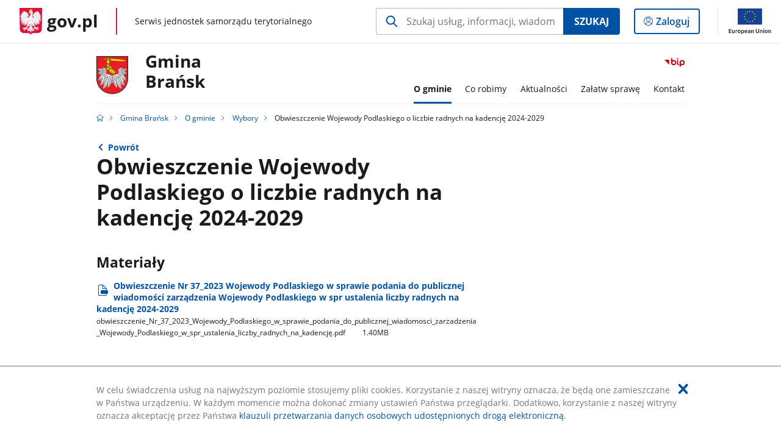

--- FILE ---
content_type: text/html;charset=UTF-8
request_url: https://samorzad.gov.pl/web/gmina-bransk/obwieszczenie-wojewody-podlaskiego-o-liczbie-radnych-na-kadencje-2024-2029
body_size: 4694
content:
<!DOCTYPE html>
<html lang="pl-PL" class="no-js ">
<head>
<title>Obwieszczenie Wojewody Podlaskiego o liczbie radnych na kadencję 2024-2029 - Gmina Brańsk - Portal gov.pl</title>
<meta charset="utf-8"/>
<meta content="initial-scale=1.0, width=device-width" name="viewport">
<meta property="govpl:site_published" content="true"/>
<meta name="msvalidate.01" content="D55ECD200B1844DB56EFBA4DA551CF8D"/>
<meta property="og:site_name" content="Gmina Brańsk"/>
<meta property="og:url" content="https://www.gov.pl/web/gmina-bransk/obwieszczenie-wojewody-podlaskiego-o-liczbie-radnych-na-kadencje-2024-2029"/>
<meta property="og:title"
content="Obwieszczenie Wojewody Podlaskiego o liczbie radnych na kadencję 2024-2029 - Gmina Brańsk - Portal gov.pl"/>
<meta property="og:type" content="website"/>
<meta property="og:image" content="https://samorzad.gov.pl/img/fb_share_ogp.jpg"/>
<meta property="og:description" content=""/>
<meta name="twitter:description" content=""/>
<meta name="twitter:image" content="https://samorzad.gov.pl/img/fb_share_ogp.jpg"/>
<meta name="twitter:card" content="summary_large_image">
<meta name="twitter:title"
content="Obwieszczenie Wojewody Podlaskiego o liczbie radnych na kadencję 2024-2029 - Gmina Brańsk - Portal gov.pl"/>
<meta property="govpl:site_hash" content="34856edf-6252-968d-e8c7-553e838aa671"/>
<meta property="govpl:site_path" content="/web/gmina-bransk"/>
<meta property="govpl:active_menu_item" content=""/>
<meta property="govpl:search_scope" content="gmina-bransk"/>
<link rel="icon" type="image/png" href="/img/icons/favicon-16x16.png"
sizes="16x16">
<link rel="icon" type="image/png" href="/img/icons/favicon-32x32.png"
sizes="32x32">
<link rel="icon" type="image/png" href="/img/icons/favicon-96x96.png"
sizes="96x96">
<link rel="stylesheet" type="text/css" href="/fonts/font-awesome.min.css">
<link rel="stylesheet" type="text/css" href="/css/vendors/jquery-ui-1.12.1-smoothness.min.css">
<link rel="stylesheet" type="text/css" href="/css/vendors/modaal.min.css">
<link rel="stylesheet" type="text/css" href="/css/vendors/vue-select.css">
<link rel="stylesheet" type="text/css" href="/css/govpl_template.css">
<link rel="stylesheet" type="text/css" href="/css/main-ac63e7c0b82.css">
<!--[if lt IE 9]>
<script src="/scripts/polyfills/html5shiv-3.7.3.min.js"></script>
<![endif]-->
<script src="/scripts/polyfills/modernizr-custom.js"></script>
<script src="/scripts/polyfills/polyfills.js"></script>
<script src="/scripts/vendors/jquery-3.3.1.min.js"></script>
<script src="/scripts/vendors/jquery-ui-1.12.1.min.js"></script>
<script src="/scripts/vendors/modaal.min.js"></script>
<script src="/scripts/vendors/b_util.js"></script>
<script src="/scripts/vendors/b_tab_orginal.js"></script>
<script src="/scripts/vendors/validate.min.js"></script>
<script src="/scripts/gov_context.js?locale=pl_PL"></script>
<script src="/scripts/accordion.js"></script>
<script src="/scripts/govpl.js"></script>
<script src="/scripts/bundle-929de7423f0.js"></script>
<script src="/scripts/utils.js"></script>
</head>
<body id="body"
class="">
<nav class="quick-access-nav">
<ul>
<li><a href="#main-content">Przejdź do zawartości</a></li>
<li><a href="#footer-contact">Przejdź do sekcji Kontakt</a></li>
<li><a href="#footer-links">Przejdź do sekcji stopka gov.pl</a></li>
</ul>
</nav>
<div id="cookies-info">
<div class="main-container">W celu świadczenia usług na najwyższym poziomie stosujemy pliki cookies. Korzystanie z naszej witryny oznacza, że będą one zamieszczane w Państwa urządzeniu. W każdym momencie można dokonać zmiany ustawień Państwa przeglądarki. Dodatkowo, korzystanie z naszej witryny oznacza akceptację przez Państwa <a href="https://www.gov.pl/cyfryzacja/klauzula-przetwarzania-danych-osobowych-udostepnionych-droga-elektroniczna" aria-label="Wciśnij enter, aby przejść do klauzuli przetwarzania danych osobowych udostępnionych drogą elektroniczną.">klauzuli przetwarzania danych osobowych udostępnionych drogą elektroniczną</a>.
<button aria-label="Akceptuję politykę dotycząca wykorzystania plików cookies. Zamknij pop-up."></button>
</div>
</div>
<div id="govpl"></div>
<header class="page-header">
<div class="main-container">
<div>
<div class="header-links">
<div class="icons">
<ul>
<li class="bip">
<a href="https://samorzad.gov.pl/web/gmina-bransk/mapa-strony/?show-bip=true">
<span class="sr-only">Przejdź do serwisu Biuletyn Informacji Publicznej Gmina<br>Brańsk</span>
<img src="/img/bip_simple.svg" class="icon" alt="Logo Biuletynu Informacji Publicznej" height="25" aria-hidden="true"/>
<img src="/img/bip_simple.svg" class="icon-hover" alt="" height="25" aria-hidden="true"/>
</a>
</li>
</ul>
</div>
</div>
<h1 class="unit-h1">
<div class="unit-h1__logo">
<img src="/photo/386273a5-d4a0-4dad-98d5-da0d301af422" alt=""/>
</div>
<a href="/web/gmina-bransk">Gmina<br>Brańsk</a>
</h1>
<nav id="unit-menu">
<a href="#unit-menu-list" id="unit-menu-toggle" aria-haspopup="true" aria-expanded="false">MENU<i></i></a>
<ul id="unit-menu-list">
<li id="unit-submenu-0" class="has-child">
<a href="/web/gmina-bransk/o-gminie" aria-haspopup="true" aria-expanded="false"
class="active">
<span class="menu-open">O gminie</span>
<span class="menu-back">Wstecz</span>
</a>
<ul>
<li>
<a href="/web/gmina-bransk/informacje-o-gminie"
>Informacje o gminie</a>
</li>
<li>
<a href="/web/gmina-bransk/organy-gminy"
>Organy gminy</a>
</li>
<li>
<a href="/web/gmina-bransk/statut-gminy-bransk"
>Statut Gminy Brańsk</a>
</li>
<li>
<a href="/web/gmina-bransk/budzet-i-finanse"
>Budżet i finanse</a>
</li>
<li>
<a href="/web/gmina-bransk/urzad-gminy"
>Urząd Gminy</a>
</li>
<li>
<a href="/web/gmina-bransk/oswiadczenia-majatkowe"
>Oświadczenia majątkowe</a>
</li>
<li>
<a href="/web/gmina-bransk/oferty-pracy"
>Oferty pracy</a>
</li>
<li>
<a href="/web/gmina-bransk/jednostki-organizacyjne"
>Jednostki organizacyjne</a>
</li>
<li>
<a href="/web/gmina-bransk/solectwa2"
>Sołectwa</a>
</li>
<li>
<a href="/web/gmina-bransk/jednostki-osp-bransk"
>Jednostki OSP</a>
</li>
<li>
<a href="/web/gmina-bransk/raport-o-stanie-gminy"
>Raport o stanie gminy</a>
</li>
<li>
<a href="/web/gmina-bransk/wybory"
class="active">Wybory</a>
</li>
<li>
<a href="/web/gmina-bransk/pomoc-publiczna"
>Pomoc publiczna</a>
</li>
</ul>
</li>
<li id="unit-submenu-1" class="has-child">
<a href="/web/gmina-bransk/co-robimy" aria-haspopup="true" aria-expanded="false"
>
<span class="menu-open">Co robimy</span>
<span class="menu-back">Wstecz</span>
</a>
<ul>
<li>
<a href="/web/gmina-bransk/zamowienia-publiczne"
>Zamówienia publiczne</a>
</li>
<li>
<a href="/web/gmina-bransk/zadania-realizowane-z-budzetu-panstwa-lub-z-panstwowych-funduszy-celowych"
>Zadania realizowane z budżetu państwa lub z państwowych funduszy celowych</a>
</li>
<li>
<a href="/web/gmina-bransk/realizowane-projekty"
>Realizowane projekty</a>
</li>
<li>
<a href="/web/gmina-bransk/gospodarka-odpadami-komunalnymi2"
>Gospodarka odpadami komunalnymi</a>
</li>
<li>
<a href="/web/gmina-bransk/gospodarka-wodno-sciekowa"
>Gospodarka wodno-ściekowa</a>
</li>
<li>
<a href="/web/gmina-bransk/ochrona-srodowiska"
>Ochrona środowiska</a>
</li>
<li>
<a href="/web/gmina-bransk/zagospodarowanie-przestrzenne"
>Zagospodarowanie przestrzenne</a>
</li>
<li>
<a href="/web/gmina-bransk/nieruchomosci"
>Nieruchomości</a>
</li>
<li>
<a href="/web/gmina-bransk/zasady-prowadzenia-handlu-przez-rolnikow"
>Zasady prowadzenia handlu przez rolników</a>
</li>
<li>
<a href="/web/gmina-bransk/rejestr-instytucji-kultury"
>Rejestr instytucji kultury</a>
</li>
<li>
<a href="/web/gmina-bransk/prawo-miejscowe"
>Prawo miejscowe</a>
</li>
<li>
<a href="/web/gmina-bransk/konsultacje-aktow-prawa-miejscowego"
>Konsultacje aktów prawa miejscowego</a>
</li>
<li>
<a href="/web/gmina-bransk/gminna-komisja-rozwiazywania-problemow-alkoholowych"
>Gminna Komisja Rozwiązywania Problemów Alkoholowych</a>
</li>
<li>
<a href="/web/gmina-bransk/terminarze-polowan-zbiorowych"
>Terminarze polowań zbiorowych</a>
</li>
<li>
<a href="/web/gmina-bransk/wybory-lawnikow"
>Wybory ławników - uzupełniające</a>
</li>
<li>
<a href="/web/gmina-bransk/dofinansowanie-pracodawcom-kosztow-ksztalcenia-mlodocianych-pracownikow"
>Dofinansowanie pracodawcom kosztów kształcenia młodocianych pracowników</a>
</li>
</ul>
</li>
<li id="unit-submenu-2" class="has-child">
<a href="/web/gmina-bransk/aktualnosci" aria-haspopup="true" aria-expanded="false"
>
<span class="menu-open">Aktualności</span>
<span class="menu-back">Wstecz</span>
</a>
<ul>
<li>
<a href="/web/gmina-bransk/informacje-biezace"
>Informacje bieżące</a>
</li>
<li>
<a href="/web/gmina-bransk/tablica-ogloszen"
>Tablica ogłoszeń</a>
</li>
</ul>
</li>
<li id="unit-submenu-3" class="has-child">
<a href="/web/gmina-bransk/zalatw-sprawe" aria-haspopup="true" aria-expanded="false"
>
<span class="menu-open">Załatw sprawę</span>
<span class="menu-back">Wstecz</span>
</a>
<ul>
<li>
<a href="/web/gmina-bransk/podatki-i-oplaty-lokalne"
>Podatki i opłaty lokalne</a>
</li>
<li>
<a href="/web/gmina-bransk/sprawy-obywatelskie"
>Sprawy obywatelskie</a>
</li>
<li>
<a href="/web/gmina-bransk/dzialalnosc-gospodarcza"
>Działalność gospodarcza</a>
</li>
<li>
<a href="/web/gmina-bransk/zezwolenie-na-sprzedaz-alkoholu"
>Zezwolenie na sprzedaż alkoholu</a>
</li>
<li>
<a href="/web/gmina-bransk/gospodarka-wodno-sciekowa2"
>Gospodarka wodno-ściekowa</a>
</li>
<li>
<a href="/web/gmina-bransk/zagospodarowanie-przestrzenne2"
>Zagospodarowanie przestrzenne</a>
</li>
<li>
<a href="/web/gmina-bransk/nieruchomosci2"
>Nieruchomości</a>
</li>
<li>
<a href="/web/gmina-bransk/usuwanie-zieleni2"
>Usuwanie zieleni</a>
</li>
<li>
<a href="/web/gmina-bransk/usuwanie-azbestu"
>Usuwanie azbestu</a>
</li>
<li>
<a href="/web/gmina-bransk/sterylizacja-i-kastracja-zwierzat"
>Sterylizacja i kastracja zwierząt</a>
</li>
</ul>
</li>
<li id="unit-submenu-4" class="has-child">
<a href="/web/gmina-bransk/kontakt" aria-haspopup="true" aria-expanded="false"
>
<span class="menu-open">Kontakt</span>
<span class="menu-back">Wstecz</span>
</a>
<ul>
<li>
<a href="/web/gmina-bransk/dane-kontaktowe"
>Dane kontaktowe</a>
</li>
<li>
<a href="/web/gmina-bransk/redakcja-bip"
>Redakcja BIP</a>
</li>
</ul>
</li>
<li id="menu-close"><button>Zamknij menu</button></li>
</ul>
</nav>
</div>
</div>
</header>
<main>
<nav class="breadcrumbs main-container" aria-label="Ścieżka okruszków"><ul>
<li><a class="home" href="https://samorzad.gov.pl/" aria-label="Strona główna gov.pl"></a></li>
<li>
<a href="/web/gmina-bransk">Gmina Brańsk</a>
</li>
<li>
<a href="/web/gmina-bransk/o-gminie">O gminie</a>
</li>
<li>
<a href="/web/gmina-bransk/wybory">Wybory</a>
</li>
<li>
Obwieszczenie Wojewody Podlaskiego o liczbie radnych na kadencję 2024-2029
</li>
</ul></nav>
<div class="main-container return-button">
<a href="/web/gmina-bransk/wybory" aria-label="Powrót do strony nadrzędnej - Wybory">Powrót</a>
</div>
<div class="article-area main-container ">
<article class="article-area__article " id="main-content">
<h2>Obwieszczenie Wojewody Podlaskiego o liczbie radnych na kadencję 2024-2029</h2>
<div class="editor-content">
<div></div>
</div>
<h3>Materiały</h3>
<a class="file-download" href="/attachment/5f4ab536-aa53-4c42-95c5-5d7e3190b43a" target="_blank" download
aria-label="
Pobierz plik obwieszczenie_Nr_37_2023_Wojewody_Podlaskiego_w_sprawie_podania_do_publicznej_wiadomosci_zarzadzenia_Wojewody_Podlaskiego_w_spr_ustalenia_liczby_radnych_na_kadencję.pdf
Rozmiar: 1.40MB
Format: pdf">
Obwieszczenie Nr 37&#8203;_2023 Wojewody Podlaskiego w sprawie podania do publicznej wiadomości zarządzenia Wojewody Podlaskiego w spr ustalenia liczby radnych na kadencję 2024-2029<br/>
<span class="extension">obwieszczenie&#8203;_Nr&#8203;_37&#8203;_2023&#8203;_Wojewody&#8203;_Podlaskiego&#8203;_w&#8203;_sprawie&#8203;_podania&#8203;_do&#8203;_publicznej&#8203;_wiadomosci&#8203;_zarzadzenia&#8203;_Wojewody&#8203;_Podlaskiego&#8203;_w&#8203;_spr&#8203;_ustalenia&#8203;_liczby&#8203;_radnych&#8203;_na&#8203;_kadencję.pdf</span>
<span class="details">1.40MB</span>
</a>
<div class="metrics">
<img src="/img/bip_simple.svg" alt="Logo Biuletynu Informacji Publicznej" width="36" />
<div class="metrics-title">Informacje o publikacji dokumentu</div>
<dl>
<div><dt>Pierwsza publikacja:</dt> <dd>15.11.2023 15:18 Alina Adamczyk</dd></div>
<div><dt>Wytwarzający/ Odpowiadający:</dt> <dd>Biuro Rady</dd></div>
</dl>
<a class="show-history" href="#" data-gov-toggle="#metric-history20 151 980" aria-controls="metric-history" aria-expanded="false"><span>Pokaż historię zmian</span></a>
</div>
<div id="metric-history20 151 980" class="metric-history">
<table>
<thead>
<tr>
<th>Tytuł</th>
<th>Wersja</th>
<th>Dane zmiany / publikacji</th>
</tr>
</thead>
<tbody>
<tr>
<td>Obwieszczenie Wojewody Podlaskiego o liczbie radnych na kadencję 2024-2029</td>
<td>1.0</td>
<td>
15.11.2023 15:18 Alina Adamczyk
</td>
</tr>
</tbody></table>
<p>Aby uzyskać archiwalną wersję należy skontaktować się z <a href="/web/gmina-bransk/redakcja-bip">Redakcją BIP</a></p>
</div>
</article>
</div>
<pre id="pageMetadata" class="hide">{"register":{"columns":[]}}</pre>
</main>
<footer class="footer">
<div class="main-container">
<div class="ministry-section" id="footer-contact">
<h2><span class="sr-only">stopka</span> Gmina Brańsk</h2>
<div class="contact">
<div class="address-column">
<h3>ADRES</h3>
<address>
<p>Rynek 8</p>
<p>17-120 Brańsk</p>
<p>NIP 543-20-69-840</p>
<p>Regon 050659013 </p>
</address>
<a href="https://goo.gl/maps/A3PVBRWwM2QwWQMA7" class="map-link" target="_blank">
Jak dojechać
<span class="sr-only">Link otworzy się w nowym oknie</span>
</a>
</div>
<div class="help_line-social_media-column">
<div class="help-line">
<h3>KONTAKT</h3>
<p>
Skontaktuj się z nami<br>
<a href="tel:85 731 92 00"
aria-label="Infolinia. Numer telefonu: 85.7 3 1.9 2.0 0">
85 731 92 00
</a>
</p>
<p>
Infolinia dla Obywatela<br>
<a href="tel:"
aria-label="Infolinia. Numer telefonu: ">
</a>
</p>
<p class="open-hours">Czynna w dni robocze<br>w godzinach 7:30-15:30</p>
</div>
<div class="social-media">
<h3>MEDIA SPOŁECZNOŚCIOWE:</h3>
<ul>
<li>
<a class="youtube" target="_blank"
title="Otworzy się w nowej karcie" href="https://www.youtube.com/channel/UCjfTYZjGxp2bEF1IMjjOMxg">
<span class="sr-only" lang="en">youtube</span>
</a>
</li>
</ul>
</div>
</div>
</div>
<div class="shortcuts ">
<h3 class="js-toggle-shortcuts" tabindex="0" aria-exapanded="false">Na skróty</h3>
<ul>
<li><a href="https://samorzad.gov.pl/web/gmina-bransk/deklaracja-dostepnosci">Deklaracja dostępności</a></li>
<li><a href="https://samorzad.gov.pl/web/gmina-bransk/procedury-obslugi-osob-ze-szczegolnymi-potrzebami">Procedury obsługi osób ze szczególnymi potrzebami</a></li>
<li><a href="https://samorzad.gov.pl/web/gmina-bransk/ochrona-danych-osobowych">Klauzula informacyjna</a></li>
<li><a href="https://samorzad.gov.pl/web/gmina-bransk/rada-gminy">Rada Gminy</a></li>
<li><a href="https://samorzad.gov.pl/web/gmina-bransk/zamowienia-publiczne">Zamówienia publiczne</a></li>
<li><a href="https://samorzad.gov.pl/web/gmina-bransk/wynajem-sprzetu-stanowiacego-wlasnosc-gminy">Wynajem sprzętu</a></li>
<li><a href="https://www.prawomiejscowe.pl/UrzadGminyBransk/">Prawo miejscowe</a></li>
</ul>
</div>
<div style="clear:both"></div>
</div>
<div id="govpl-footer"></div>
</div>
</footer>
<script src="/scripts/govpl_template.js?locale=pl_PL"></script>
<script src="/scripts/body_end.js"></script>
<script src="/scripts/register_metadata.js"></script>
<noscript>
<iframe src="https://www.googletagmanager.com/ns.html?id=GTM-P67N5GM"
height="0" width="0" style="display:none;visibility:hidden"></iframe>
</noscript>
</body>
</html>